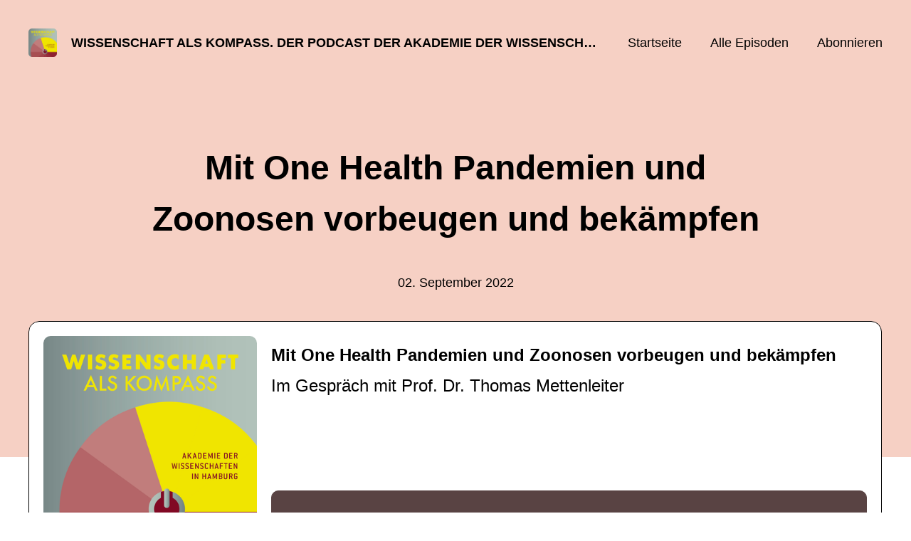

--- FILE ---
content_type: text/html; charset=utf-8
request_url: https://wissenschaft-als-kompass.podigee.io/14-neue-episode
body_size: 5867
content:
<!DOCTYPE html>
<html lang="de">
  <head>
    <meta charset="utf-8">
    <meta http-equiv="X-UA-Compatible" content="IE=edge,chrome=1">

    <title>
      Mit One Health Pandemien und Zoonosen vorbeugen und bekämpfen - Wissenschaft als Kompass. Der Podcast der Akademie der Wissenschaften in Hamburg
    </title>

    <meta name="viewport" content="width=device-width, initial-scale=1">

    <meta content="podigee.com" name="generator" />
<meta content="One Health bedeutet, die Gesundheit von Mensch, Tier und Umwelt zusammen zu betrachten und alle Sektoren in Beziehung zu setzen. Insbesondere bei der Frage, wie sich Pandemien und Zoonosen verhindern lassen und wie man sie bekämpft. Schließlich hängt alles mit allem zusammen.

COVID-19 ist zum Beispiel eine Zoonose, also eine Infektionskrankheit aus dem Tierreich, die auf den Menschen übergesprungen ist. Die Corona-Pandemie gehört somit auch zu den Forschungsthemen von Prof. Dr. Thomas Mettenleiter. Er ist einer der führenden Experten für Zoonosen und One Health. Seit 1996 leitet der Molekularbiologe und Virologe als Präsident das Friedrich-Loeffler-Institut – das ist das Bundesforschungsinstitut für Tiergesundheit mit Hauptsitz auf der Ostsee-Insel Riems bei Greifswald in Mecklenburg-Vorpommern, bekannt als „Alcatraz der Viren“, weil hier unter anderem auch Erreger aggressiver Tierseuchen untersucht werden. 

Um den One-Health-Ansatz zu stärken, wirkt Thomas Mettenleiter als einer von zwei Vorsitzenden mit an einem u.a. von der WHO initiierten Gremium zur Pandemie-Prävention. Es ist das One Health High Level Expert Panel. Gut zwei Dutzend Expertinnen und Experten aus aller Welt arbeiten seit Mai 2021 hier zusammen.
https://www.who.int/groups/one-health-high-level-expert-panel/members

In Podcast-Folge 6 berichtet Thomas Mettenleiter von seiner Arbeit und von den kraftvollen Möglichkeiten des One-Health-Ansatzes, wenn Human- und Veterinärmedizin gemeinsam mit den Umweltwissenschaften nach Lösungen suchen, um die Gesundheit aller Bereiche zu verbessern. Themen sind auch Hindernisse und Perspektiven, die das One-Health-Konzept noch ausbremsen beziehungsweise in der Breite wirksam machen. Das Gespräch fand Ende April 2022 statt.

Thomas Mettenleiter ist seit 2008 Mitglied der Akademie der Wissenschaften in Hamburg.

Wissenschaft als Kompass. Der Podcast der Akademie der Wissenschaften in Hamburg: https://www.awhamburg.de/mediathek/podcasts.html

Mehr zu Prof. Dr. Thomas Mettenleiter: https://www.awhamburg.de/mitglieder/ordentliche-mitglieder/detail/prof-dr-dr-h-c-thomas-mettenleiter.html

Institut für Internationale Tiergesundheit / One Health am Friedrich-Loeffler-Institut auf der Insel Riems bei Greifswald: https://www.fli.de/de/institute/institut-fuer-internationale-tiergesundheitone-health-iitg/

Helmholtz-Institut für One Health (HIOH) in Greifswald: https://www.helmholtz-hzi.de/de/das-hzi/standorte/helmholtz-institut-fuer-one-health-hioh/das-hioh/

One Health High Level Expert Panel: https://www.who.int/groups/one-health-high-level-expert-panel/members

Der Mückenatlas: https://mueckenatlas.com/" name="description" />
<meta content="Akademie der Wissenschaften in Hamburg" name="author" />
<meta name="keywords" />

    <meta property="og:title" content="Mit One Health Pandemien und Zoonosen vorbeugen und bekämpfen" />
<meta property="og:description" content="One Health bedeutet, die Gesundheit von Mensch, Tier und Umwelt zusammen zu betrachten und alle Sektoren in Beziehung zu setzen. Insbesondere bei der Frage, wie sich Pandemien und Zoonosen verhindern lassen und wie man sie bekämpft. Schließlich hängt alles mit allem zusammen.

COVID-19 ist zum Beispiel eine Zoonose, also eine Infektionskrankheit aus dem Tierreich, die auf den Menschen übergesprungen ist. Die Corona-Pandemie gehört somit auch zu den Forschungsthemen von Prof. Dr. Thomas Mettenleiter. Er ist einer der führenden Experten für Zoonosen und One Health. Seit 1996 leitet der Molekularbiologe und Virologe als Präsident das Friedrich-Loeffler-Institut – das ist das Bundesforschungsinstitut für Tiergesundheit mit Hauptsitz auf der Ostsee-Insel Riems bei Greifswald in Mecklenburg-Vorpommern, bekannt als „Alcatraz der Viren“, weil hier unter anderem auch Erreger aggressiver Tierseuchen untersucht werden. 

Um den One-Health-Ansatz zu stärken, wirkt Thomas Mettenleiter als einer von zwei Vorsitzenden mit an einem u.a. von der WHO initiierten Gremium zur Pandemie-Prävention. Es ist das One Health High Level Expert Panel. Gut zwei Dutzend Expertinnen und Experten aus aller Welt arbeiten seit Mai 2021 hier zusammen.
https://www.who.int/groups/one-health-high-level-expert-panel/members

In Podcast-Folge 6 berichtet Thomas Mettenleiter von seiner Arbeit und von den kraftvollen Möglichkeiten des One-Health-Ansatzes, wenn Human- und Veterinärmedizin gemeinsam mit den Umweltwissenschaften nach Lösungen suchen, um die Gesundheit aller Bereiche zu verbessern. Themen sind auch Hindernisse und Perspektiven, die das One-Health-Konzept noch ausbremsen beziehungsweise in der Breite wirksam machen. Das Gespräch fand Ende April 2022 statt.

Thomas Mettenleiter ist seit 2008 Mitglied der Akademie der Wissenschaften in Hamburg.

Wissenschaft als Kompass. Der Podcast der Akademie der Wissenschaften in Hamburg: https://www.awhamburg.de/mediathek/podcasts.html

Mehr zu Prof. Dr. Thomas Mettenleiter: https://www.awhamburg.de/mitglieder/ordentliche-mitglieder/detail/prof-dr-dr-h-c-thomas-mettenleiter.html

Institut für Internationale Tiergesundheit / One Health am Friedrich-Loeffler-Institut auf der Insel Riems bei Greifswald: https://www.fli.de/de/institute/institut-fuer-internationale-tiergesundheitone-health-iitg/

Helmholtz-Institut für One Health (HIOH) in Greifswald: https://www.helmholtz-hzi.de/de/das-hzi/standorte/helmholtz-institut-fuer-one-health-hioh/das-hioh/

One Health High Level Expert Panel: https://www.who.int/groups/one-health-high-level-expert-panel/members

Der Mückenatlas: https://mueckenatlas.com/" />
<meta property="og:type" content="website" />
<meta property="og:url" content="https://wissenschaft-als-kompass.podigee.io/14-neue-episode" />
<meta property="og:image" content="https://images.podigee-cdn.net/0x,szIW2slTQLx1EXQUsKLt7j0iPdUPCjIhqw-tOOdeisDw=/https://main.podigee-cdn.net/uploads/u33910/b7b577e5-99cc-44a2-9c66-081f726f6dfb.png" />
<meta property="og:site_name" content="Wissenschaft als Kompass. Der Podcast der Akademie der Wissenschaften in Hamburg" />
<meta name="twitter:card" content="summary_large_image" />
<meta name="twitter:url" content="https://wissenschaft-als-kompass.podigee.io/14-neue-episode" />
<meta name="twitter:title" content="Mit One Health Pandemien und Zoonosen vorbeugen und bekämpfen" />
<meta name="twitter:description" content="One Health bedeutet, die Gesundheit von Mensch, Tier und Umwelt zusammen zu betrachten und alle Sektoren in Beziehung zu setzen. Insbesondere bei der Frage, wie sich Pandemien und Zoonosen verhindern lassen und wie man sie bekämpft. Schließlich hängt alles mit allem zusammen.

COVID-19 ist zum Beispiel eine Zoonose, also eine Infektionskrankheit aus dem Tierreich, die auf den Menschen übergesprungen ist. Die Corona-Pandemie gehört somit auch zu den Forschungsthemen von Prof. Dr. Thomas Mettenleiter. Er ist einer der führenden Experten für Zoonosen und One Health. Seit 1996 leitet der Molekularbiologe und Virologe als Präsident das Friedrich-Loeffler-Institut – das ist das Bundesforschungsinstitut für Tiergesundheit mit Hauptsitz auf der Ostsee-Insel Riems bei Greifswald in Mecklenburg-Vorpommern, bekannt als „Alcatraz der Viren“, weil hier unter anderem auch Erreger aggressiver Tierseuchen untersucht werden. 

Um den One-Health-Ansatz zu stärken, wirkt Thomas Mettenleiter als einer von zwei Vorsitzenden mit an einem u.a. von der WHO initiierten Gremium zur Pandemie-Prävention. Es ist das One Health High Level Expert Panel. Gut zwei Dutzend Expertinnen und Experten aus aller Welt arbeiten seit Mai 2021 hier zusammen.
https://www.who.int/groups/one-health-high-level-expert-panel/members

In Podcast-Folge 6 berichtet Thomas Mettenleiter von seiner Arbeit und von den kraftvollen Möglichkeiten des One-Health-Ansatzes, wenn Human- und Veterinärmedizin gemeinsam mit den Umweltwissenschaften nach Lösungen suchen, um die Gesundheit aller Bereiche zu verbessern. Themen sind auch Hindernisse und Perspektiven, die das One-Health-Konzept noch ausbremsen beziehungsweise in der Breite wirksam machen. Das Gespräch fand Ende April 2022 statt.

Thomas Mettenleiter ist seit 2008 Mitglied der Akademie der Wissenschaften in Hamburg.

Wissenschaft als Kompass. Der Podcast der Akademie der Wissenschaften in Hamburg: https://www.awhamburg.de/mediathek/podcasts.html

Mehr zu Prof. Dr. Thomas Mettenleiter: https://www.awhamburg.de/mitglieder/ordentliche-mitglieder/detail/prof-dr-dr-h-c-thomas-mettenleiter.html

Institut für Internationale Tiergesundheit / One Health am Friedrich-Loeffler-Institut auf der Insel Riems bei Greifswald: https://www.fli.de/de/institute/institut-fuer-internationale-tiergesundheitone-health-iitg/

Helmholtz-Institut für One Health (HIOH) in Greifswald: https://www.helmholtz-hzi.de/de/das-hzi/standorte/helmholtz-institut-fuer-one-health-hioh/das-hioh/

One Health High Level Expert Panel: https://www.who.int/groups/one-health-high-level-expert-panel/members

Der Mückenatlas: https://mueckenatlas.com/" />
<meta name="twitter:image" content="https://images.podigee-cdn.net/0x,szIW2slTQLx1EXQUsKLt7j0iPdUPCjIhqw-tOOdeisDw=/https://main.podigee-cdn.net/uploads/u33910/b7b577e5-99cc-44a2-9c66-081f726f6dfb.png" />
<meta name="twitter:player" content="https://wissenschaft-als-kompass.podigee.io/14-neue-episode/embed?context=social" />
<meta name="twitter:player:stream" content="https://audio.podigee-cdn.net/859239-m-b9b7d3416a72a57f65130a6fbd6cc028.m4a?source=social" />
<meta name="twitter:player:stream:content_type" content="audio/aac" />
<meta itemprop="name" content="Mit One Health Pandemien und Zoonosen vorbeugen und bekämpfen" />
<meta itemprop="description" content="One Health bedeutet, die Gesundheit von Mensch, Tier und Umwelt zusammen zu betrachten und alle Sektoren in Beziehung zu setzen. Insbesondere bei der Frage, wie sich Pandemien und Zoonosen verhindern lassen und wie man sie bekämpft. Schließlich hängt alles mit allem zusammen.

COVID-19 ist zum Beispiel eine Zoonose, also eine Infektionskrankheit aus dem Tierreich, die auf den Menschen übergesprungen ist. Die Corona-Pandemie gehört somit auch zu den Forschungsthemen von Prof. Dr. Thomas Mettenleiter. Er ist einer der führenden Experten für Zoonosen und One Health. Seit 1996 leitet der Molekularbiologe und Virologe als Präsident das Friedrich-Loeffler-Institut – das ist das Bundesforschungsinstitut für Tiergesundheit mit Hauptsitz auf der Ostsee-Insel Riems bei Greifswald in Mecklenburg-Vorpommern, bekannt als „Alcatraz der Viren“, weil hier unter anderem auch Erreger aggressiver Tierseuchen untersucht werden. 

Um den One-Health-Ansatz zu stärken, wirkt Thomas Mettenleiter als einer von zwei Vorsitzenden mit an einem u.a. von der WHO initiierten Gremium zur Pandemie-Prävention. Es ist das One Health High Level Expert Panel. Gut zwei Dutzend Expertinnen und Experten aus aller Welt arbeiten seit Mai 2021 hier zusammen.
https://www.who.int/groups/one-health-high-level-expert-panel/members

In Podcast-Folge 6 berichtet Thomas Mettenleiter von seiner Arbeit und von den kraftvollen Möglichkeiten des One-Health-Ansatzes, wenn Human- und Veterinärmedizin gemeinsam mit den Umweltwissenschaften nach Lösungen suchen, um die Gesundheit aller Bereiche zu verbessern. Themen sind auch Hindernisse und Perspektiven, die das One-Health-Konzept noch ausbremsen beziehungsweise in der Breite wirksam machen. Das Gespräch fand Ende April 2022 statt.

Thomas Mettenleiter ist seit 2008 Mitglied der Akademie der Wissenschaften in Hamburg.

Wissenschaft als Kompass. Der Podcast der Akademie der Wissenschaften in Hamburg: https://www.awhamburg.de/mediathek/podcasts.html

Mehr zu Prof. Dr. Thomas Mettenleiter: https://www.awhamburg.de/mitglieder/ordentliche-mitglieder/detail/prof-dr-dr-h-c-thomas-mettenleiter.html

Institut für Internationale Tiergesundheit / One Health am Friedrich-Loeffler-Institut auf der Insel Riems bei Greifswald: https://www.fli.de/de/institute/institut-fuer-internationale-tiergesundheitone-health-iitg/

Helmholtz-Institut für One Health (HIOH) in Greifswald: https://www.helmholtz-hzi.de/de/das-hzi/standorte/helmholtz-institut-fuer-one-health-hioh/das-hioh/

One Health High Level Expert Panel: https://www.who.int/groups/one-health-high-level-expert-panel/members

Der Mückenatlas: https://mueckenatlas.com/" />
<meta itemprop="image" content="https://images.podigee-cdn.net/0x,szIW2slTQLx1EXQUsKLt7j0iPdUPCjIhqw-tOOdeisDw=/https://main.podigee-cdn.net/uploads/u33910/b7b577e5-99cc-44a2-9c66-081f726f6dfb.png" />

      <meta name="apple-itunes-app" content="app-id=1704669108">

    <link rel="canonical" href="https://wissenschaft-als-kompass.podigee.io/14-neue-episode">
    <link rel="icon" href="/assets/favicons/favicon-96x96-e595067f367308346f53dde5921f8c405a8768e68e5594a49009ca9e6d6666fe.png" type="image/png">

    <link rel="stylesheet" href="/assets/fontawesome-49b2499398529056d550aba5dd2a0e0565f65ff3d8f9005d4891f6de96024560.css" media="all" />
    
    <link rel="stylesheet" href="/assets/blog-7233c08c7e31d828b4368f0c1b41ab74e3b3a711221bd9a75ddb45177323836a.css" media="all" />
      <link rel="stylesheet" media="all" href="/stylesheets/application.css"></link>

    <meta name="csrf-param" content="authenticity_token" />
<meta name="csrf-token" content="ohzpHfcOs9YQBSdeTnExX8WgYRKbQdKbCPFWnFwdGvhUsJdVaJm1oG2JZz6_BHcMVOHqB8VIvfxhT32j0AQRRA" />
    <script src="/assets/custom/application-217344c0fb04361f546c6e6e17d19e5928b553492351fe8bfcf795629596a7bf.js"></script>
      <script src="/assets/custom/calculation-fa9f88c7088a44ff115989b382b5fe135baeee84568af256c09249f14133a070.js"></script>
      <script src="/assets/custom/follow-hub-97b12e83ec0b2478be2191cc8b7cfbd66233877899ef419dccea124b1df73574.js" feedUrl="https://wissenschaft-als-kompass.podigee.io/feed/mp3" followUsData="{&quot;itunes&quot;:&quot;https://podcasts.apple.com/podcast/id1704669108&quot;,&quot;spotify&quot;:&quot;https://open.spotify.com/show/5hrRynuMljf5fFLaplMOqg&quot;,&quot;deezer&quot;:&quot;https://www.deezer.com/show/3190982&quot;,&quot;podimo&quot;:null,&quot;steady&quot;:null,&quot;tune_in_radio&quot;:null,&quot;iheart&quot;:null,&quot;pandora&quot;:null,&quot;overcast&quot;:null,&quot;podcast_addict&quot;:null,&quot;pocket_casts&quot;:null,&quot;listen_notes&quot;:null,&quot;amazon&quot;:null}" translations="{&quot;copy_url&quot;:&quot;URL kopieren&quot;,&quot;description&quot;:&quot;Erhalte automatisch neue Episoden auf dein Endgerät.&quot;,&quot;for_all&quot;:&quot;Windows, Android, MacOS, iOS&quot;,&quot;for_mac&quot;:&quot;MacOS, iOS für iPhone, iPad&quot;,&quot;more&quot;:&quot;Mehr Apps&quot;,&quot;recommended&quot;:&quot;Empfohlene Apps&quot;,&quot;tab_ios&quot;:&quot;iPhone oder iPad&quot;,&quot;tab_android&quot;:&quot;Android&quot;,&quot;tab_desktop&quot;:&quot;Desktop&quot;,&quot;title&quot;:&quot;Folge uns und verpasse keine Episode&quot;}" icons="{&quot;applepodcasts&quot;:&quot;/assets/follow_hub_icons/applepodcasts-1c3ad9c94d49291c2065c3bd38e49f1c40c41962871e7836fb7efeac3be3eee3.svg&quot;,&quot;castbox&quot;:&quot;/assets/follow_hub_icons/castbox-baf793cae2e63b4784d6e85d9eb7daec49a69ab7ac6705e2a25886cb8abe664d.svg&quot;,&quot;deezer&quot;:&quot;/assets/follow_hub_icons/deezer-eb456e3f64a35aaee6a58e3d1d125b1c0a8e95618f6e9f116e294f2bdfe70b0c.svg&quot;,&quot;iheart&quot;:&quot;/assets/follow_hub_icons/iheart-97872de27e884f5d7d57bf1db69a27858ac19d92363400c2b6a55284d6b3e202.svg&quot;,&quot;listennotes&quot;:&quot;/assets/follow_hub_icons/listennotes-4d5374d26e009f09bf89a9c034d59f30e32dc9f7413f76f6b88da78c71e2e47c.svg&quot;,&quot;overcast&quot;:&quot;/assets/follow_hub_icons/overcast-cf3e0f8743dcdf7bdf1b5028131883eac388de9913d7f2e837f2f183173ca29f.svg&quot;,&quot;pandora&quot;:&quot;/assets/follow_hub_icons/pandora-0599ebedb497df8bf738fa3b079725e8fe03cd5bd2f9eaf5bca1ef3aebc49e33.svg&quot;,&quot;pocketcasts&quot;:&quot;/assets/follow_hub_icons/pocketcasts-e7a62f208e565293677b6a8816c6e499c2143d2d36ba9a8c20d5b54034cae3e4.svg&quot;,&quot;podcastaddict&quot;:&quot;/assets/follow_hub_icons/podcastaddict-79ec32a78a1eacacd45453a4e0f6815de6b529119cdb80636da2605df8586fad.svg&quot;,&quot;podimo&quot;:&quot;/assets/follow_hub_icons/podimo-df9d03c2cc8c237c1df076bf4cbd722b5a0c33df02c6a849d387c067e01f4802.svg&quot;,&quot;rss&quot;:&quot;/assets/follow_hub_icons/rss-19e71a571792990ccb5820046a926bfccaaa3cc7b3ac8d03525c4cded15691f6.svg&quot;,&quot;spotify&quot;:&quot;/assets/follow_hub_icons/spotify-468c9f7a196af5151a0a55df9a48b861827c9aa2fc7514e120e68fea51df7b60.svg&quot;,&quot;steady&quot;:&quot;/assets/follow_hub_icons/steady-1a0be2864067e014a69cb1e559a5985268be9c8b34d25fbb792a7238ca9a7a37.svg&quot;,&quot;tuneinradio&quot;:&quot;/assets/follow_hub_icons/tuneinradio-ad18d536b9d5f0086c32e4db729af0c7e1db113b6649a5097114596ea96e7df3.svg&quot;}"></script>

    <script src="https://player.podigee-cdn.net/podcast-player/javascripts/podigee-podcast-player-direct.js" class="podigee-podcast-player-direct"></script>

    <link rel="alternate" type="application/rss+xml" title="Mit One Health Pandemien und Zoonosen vorbeugen und bekämpfen - Wissenschaft als Kompass. Der Podcast der Akademie der Wissenschaften in Hamburg" href="https://wissenschaft-als-kompass.podigee.io/feed/mp3"></link>


    
  </head>

  <body id="blog" class="">

    

<header id="main-header">
  <div class="navbar-container">
    <nav class="navbar">
      <a class="navbar__left" href="/">
        
        <img alt="Wissenschaft als Kompass. Der Podcast der Akademie der Wissenschaften in Hamburg" src="https://images.podigee-cdn.net/1400x,smbdpb_g911U80yLylNg4-b26Gt4vJL96w1VM1Kya1Yc=/https://main.podigee-cdn.net/uploads/u33910/3fc0d888-525f-4d80-bf2b-981ac5a97375.png" class="podcast-cover" />
        
        
        <div class="podcast-title">Wissenschaft als Kompass. Der Podcast der Akademie der Wissenschaften in Hamburg</div>
      </a>
      <div class="navbar__right">
        <input type="checkbox" id="menu-btn" />
        <label id="mobile-menu-toggle" class="mobile-menu-toggle" aria-label="Menu" for="menu-btn">
          <span></span><span></span><span></span>
        </label>
        <div id="nav-links" class="nav-links-container">
          <ul class="nav-links">
            <li id="home-link">
              <a href="/">Startseite</a>
            </li>
            <li id="episodes-link">
              <a href="/episodes">Alle Episoden</a>
            </li>
            <li id="subscribe-link">
              <a href="#subscribe">Abonnieren</a>
            </li>
            
            <div class="mobile-actions">
              <div class="headline">Lust auf einen eigenen Podcast?</div>
              <a href="https://www.podigee.com/de/podcast-mit-podigee-starten?utm_source=podigee&utm_medium=referral&utm_campaign=w-de-de-podcastblog&utm_term=Wissenschaft+als+Kompass.+Der+Podcast+der+Akademie+der+Wissenschaften+in+Hamburg" class="button">Jetzt kostenlos ausprobieren</a>
            </div>
            
          </ul>
        </div>
      </div>
    </nav>
  </div>
</header>

<main><article class="episode">
  <header>
    <div class="container container-900 text-center">
      <h1>Mit One Health Pandemien und Zoonosen vorbeugen und bekämpfen</h1>
      <time> <span class="js-podigee-timestamp podigee-timestamp" data-timestamp="1662117761" data-format="%d. %B %Y"></span><noscript><span>2022-09-02 11:22:41 UTC</span></noscript> </time>
    </div>
  </header>
  <section class="episode-media-player">
    <div class="container"><script class='podigee-podcast-player' data-configuration='https://wissenschaft-als-kompass.podigee.io/14-neue-episode/embed?context=website' src='https://player.podigee-cdn.net/podcast-player/javascripts/podigee-podcast-player.js'></script>
</div>
  </section>

  <section class="episode-shownotes-transcript">
    
    <div class="container container-900">
      <div class="episode-show-notes">
        <h2>Shownotes</h2>
        
        <p>One Health bedeutet, die Gesundheit von Mensch, Tier und Umwelt zusammen zu betrachten und alle Sektoren in Beziehung zu setzen. Insbesondere bei der Frage, wie sich Pandemien und Zoonosen verhindern lassen und wie man sie bekämpft. Schließlich hängt alles mit allem zusammen.</p>
<p>COVID-19 ist zum Beispiel eine Zoonose, also eine Infektionskrankheit aus dem Tierreich, die auf den Menschen übergesprungen ist. Die Corona-Pandemie gehört somit auch zu den Forschungsthemen von <strong>Prof. Dr. Thomas Mettenleiter</strong>. Er ist einer der führenden Experten für Zoonosen und One Health. Seit 1996 leitet der Molekularbiologe und Virologe als Präsident das Friedrich-Loeffler-Institut – das ist das Bundesforschungsinstitut für Tiergesundheit mit Hauptsitz auf der Ostsee-Insel Riems bei Greifswald in Mecklenburg-Vorpommern, bekannt als „Alcatraz der Viren“, weil hier unter anderem auch Erreger aggressiver Tierseuchen untersucht werden. </p>
<p>Um den One-Health-Ansatz zu stärken, wirkt Thomas Mettenleiter als einer von zwei Vorsitzenden mit an einem u.a. von der WHO initiierten Gremium zur Pandemie-Prävention. Es ist das One Health High Level Expert Panel. Gut zwei Dutzend Expertinnen und Experten aus aller Welt arbeiten seit Mai 2021 hier zusammen.
<a href="https://www.who.int/groups/one-health-high-level-expert-panel/members">https://www.who.int/groups/one-health-high-level-expert-panel/members</a></p>
<p>In Podcast-Folge 6 berichtet Thomas Mettenleiter von seiner Arbeit und von den kraftvollen Möglichkeiten des One-Health-Ansatzes, wenn Human- und Veterinärmedizin gemeinsam mit den Umweltwissenschaften nach Lösungen suchen, um die Gesundheit aller Bereiche zu verbessern. Themen sind auch Hindernisse und Perspektiven, die das One-Health-Konzept noch ausbremsen beziehungsweise in der Breite wirksam machen.Das Gespräch fand Ende April 2022 statt.</p>
<p>Thomas Mettenleiter ist seit 2008 Mitglied der Akademie der Wissenschaften in Hamburg.</p>
<p>Wissenschaft als Kompass. Der Podcast der Akademie der Wissenschaften in Hamburg: <a href="https://www.awhamburg.de/mediathek/podcasts.html"><a href="https://www.awhamburg.de/mediathek/podcasts.html">https://www.awhamburg.de/mediathek/podcasts.html</a>
</a></p>
<p>Mehr zu Prof. Dr. Thomas Mettenleiter: <a href="https://www.awhamburg.de/mitglieder/ordentliche-mitglieder/detail/prof-dr-dr-h-c-thomas-mettenleiter.html">https://www.awhamburg.de/mitglieder/ordentliche-mitglieder/detail/prof-dr-dr-h-c-thomas-mettenleiter.html</a></p>
<p>Institut für Internationale Tiergesundheit / One Health am Friedrich-Loeffler-Institut auf der Insel Riems bei Greifswald: <a href="https://www.fli.de/de/institute/institut-fuer-internationale-tiergesundheitone-health-iitg/">https://www.fli.de/de/institute/institut-fuer-internationale-tiergesundheitone-health-iitg/</a></p>
<p>Helmholtz-Institut für One Health (HIOH) in Greifswald: <a href="https://www.helmholtz-hzi.de/de/das-hzi/standorte/helmholtz-institut-fuer-one-health-hioh/das-hioh/">https://www.helmholtz-hzi.de/de/das-hzi/standorte/helmholtz-institut-fuer-one-health-hioh/das-hioh/</a></p>
<p>One Health High Level Expert Panel: <a href="https://www.who.int/groups/one-health-high-level-expert-panel/members">https://www.who.int/groups/one-health-high-level-expert-panel/members</a></p>
<p>Der Mückenatlas: <a href="https://mueckenatlas.com/">https://mueckenatlas.com/</a></p>
         
      </div>
    </div>
     
  </section>

   <section class="episode-comments">
  <div class="container container-900">
    

    <div class='new-comment'>
<a name='comments'></a>
<h4>
Neuer Kommentar
</h4>
<form action="/blog/comments" accept-charset="UTF-8" method="post"><input value="859239" autocomplete="off" type="hidden" name="comment[episode_id]" id="comment_episode_id" />
<input value="false" autocomplete="off" type="hidden" name="comment[network]" id="comment_network" />
<div class='field'>
<label class="honig" for="comment_nickname">Name</label>
<input class="honig" autocomplete="off" placeholder="Name oder Pseudonym" type="text" name="comment[nickname]" id="comment_nickname" />
</div>
<div class='field'>
<label class="honig" for="comment_content">Kommentar</label>
<textarea class="honig" pattern=".{10,}" rows="8" autocomplete="off" placeholder="Kommentar" name="comment[content]" id="comment_content">
</textarea>
</div>
<div class='field'>
<label for="comment_nicknamec0dcf378d0df2a79a4da">Name oder Pseudonym
</label><input required="required" autocomplete="off" placeholder="Joe Hörer" type="text" name="comment[nicknamec0dcf378d0df2a79a4da]" id="comment_nicknamec0dcf378d0df2a79a4da" />
<div class='hint'>
<small>
Dein Name oder Pseudonym (wird öffentlich angezeigt)
</small>
</div>
</div>
<div class='field'>
<label for="comment_content2944a81ad5f68d10115e">Kommentar
</label><textarea required="required" autocomplete="off" pattern=".{10,}" rows="8" placeholder="Tolle Episode!" name="comment[content2944a81ad5f68d10115e]" id="comment_content2944a81ad5f68d10115e">
</textarea>
<div class='hint'>
<small>
Mindestens 10 Zeichen
</small>
</div>
</div>
<div class='field'>
<div>
<small>
Durch das Abschicken des Formulars stimmst du zu, dass der Wert unter "Name oder Pseudonym" gespeichert wird und öffentlich angezeigt werden kann. Wir speichern keine IP-Adressen oder andere personenbezogene Daten. Die Nutzung deines echten Namens ist freiwillig.
</small>
</div>
<button class='button'>
Abschicken
</button>
</div>
</form></div>

  </div>
</section>
 
</article>

<section class="subscribe" id="subscribe"></section>

</main>

<footer>
  
  <div class="container">
    
    <h2 class="footer__text">Lust auf einen eigenen Podcast?</h2>
    <a href="https://www.podigee.com/de/podcast-mit-podigee-starten?utm_source=podigee&utm_medium=referral&utm_campaign=w-de-de-podcastblog&utm_term=Wissenschaft+als+Kompass.+Der+Podcast+der+Akademie+der+Wissenschaften+in+Hamburg" rel="nofollow" class="button footer__button">Jetzt kostenlos ausprobieren</a>
    

    <ul class="unstyled d-flex footer__nav">
       
    </ul>

    
    <div class="footer__logo">
      <a href="https://www.podigee.com/de/podcast-mit-podigee-starten?utm_source=podigee&utm_medium=referral&utm_campaign=w-de-de-podcastblog&utm_term=Wissenschaft+als+Kompass.+Der+Podcast+der+Akademie+der+Wissenschaften+in+Hamburg" rel="nofollow">
        <img alt="Podigee logo" src="https://main.podigee-cdn.net/website-assets/footer-podigee-logo-text-horizontal.svg" />
      </a>
    </div>
    
    
    <div class="footer__copyright">&copy; Akademie der Wissenschaften in Hamburg</div>
    
  </div>
  
</footer>

<!-- inject:js -->
<script>"use strict";(function(){var __webpack_modules__={"./files/javascripts/index.js":
/*!************************************!*\
      !*** ./files/javascripts/index.js ***!
      \************************************/
function filesJavascriptsIndexJs(){eval('(function () {\n  window.addEventListener("load", function () {\n    var homeLink = document.getElementById("home-link");\n    var episodesLink = document.getElementById("episodes-link");\n    var mobileMenuToggle = document.getElementById("mobile-menu-toggle");\n    var followUsLink = document.getElementById("subscribe-link");\n    var menuBtn = document.getElementById("menu-btn");\n    var announcement = document.getElementById("announcement");\n\n    if (window.location.pathname === "/") {\n      homeLink.classList.add("active");\n    } else if (window.location.pathname === "/episodes") {\n      episodesLink.classList.add("active");\n    }\n\n    if (announcement) {\n      menuBtn.addEventListener("change", function (e) {\n        if (e.target.checked) {\n          announcement.style.display = "none";\n        } else {\n          announcement.style.display = "block";\n        }\n      });\n    }\n\n    mobileMenuToggle.addEventListener("click", function () {\n      document.documentElement.style.overflow = !!!document.documentElement\n        .style.overflow\n        ? "hidden"\n        : null;\n    });\n\n    if (followUsLink) {\n      followUsLink.addEventListener("click", function () {\n        menuBtn.checked = false;\n        document.documentElement.style.overflow = null;\n      });\n    }\n\n    var url = new URL(window.location.href);\n    var auth = url.searchParams.get("auth");\n\n    if(auth) {\n      var now = new Date();\n      var time = now.getTime();\n      now.setTime(time + 86400000); // + 24 hours\n      document.cookie = `auth=${auth}; expires=${now.toUTCString()};`;\n    }\n  });\n})();\n\n\n//# sourceURL=webpack://podigee-theme-sdk/./files/javascripts/index.js?')}},__webpack_exports__={};__webpack_modules__["./files/javascripts/index.js"]()})();</script>
<!-- endinject -->


  </body>
</html>


--- FILE ---
content_type: text/css
request_url: https://player.podigee-cdn.net/subscribe-button/stylesheets/app.css
body_size: 3082
content:
@font-face {
  font-family: 'Podlove';
  src: url("../fonts/podlove/Podlove.eot");
  src: url("../fonts/podlove/Podlove.eot?#iefix") format("embedded-opentype"), url("../fonts/podlove/Podlove.woff") format("woff"), url("../fonts/podlove/Podlove.ttf") format("truetype"), url("../fonts/podlove/Podlove.svg#robotomedium") format("svg");
  font-weight: 400;
  font-style: normal; }

@font-face {
  font-family: 'Roboto-v2';
  src: url("../fonts/roboto_light/Roboto-Light-webfont.eot");
  src: url("../fonts/roboto_light/Roboto-Light-webfont.eot?#iefix") format("embedded-opentype"), url("../fonts/roboto_light/Roboto-Light-webfont.woff2") format("woff2"), url("../fonts/roboto_light/Roboto-Light-webfont.woff") format("woff"), url("../fonts/roboto_light/Roboto-Light-webfont.ttf") format("truetype"), url("../fonts/roboto_light/Roboto-Light-webfont.svg#robotolight") format("svg");
  font-weight: 300;
  font-style: normal; }

@font-face {
  font-family: 'Roboto-v2';
  src: url("../fonts/roboto_medium/Roboto-Medium-webfont.eot");
  src: url("../fonts/roboto_medium/Roboto-Medium-webfont.eot?#iefix") format("embedded-opentype"), url("../fonts/roboto_medium/Roboto-Medium-webfont.woff2") format("woff2"), url("../fonts/roboto_medium/Roboto-Medium-webfont.woff") format("woff"), url("../fonts/roboto_medium/Roboto-Medium-webfont.ttf") format("truetype"), url("../fonts/roboto_medium/Roboto-Medium-webfont.svg#robotomedium") format("svg");
  font-weight: 500;
  font-style: normal; }

html.podlove-subscribe {
  height: 100%; }

body.podlove-subscribe {
  font-family: 'Roboto-v2' !important;
  margin: 0;
  overflow: hidden; }

.podlove-subscribe *,
.podlove-subscribe *:before,
.podlove-subscribe *:after {
  box-sizing: border-box;
  font-family: 'Roboto-v2'; }

#podlove-subscribe-button-iframe {
  height: 0;
  width: 0; }

script.podlove-subscribe-button {
  display: none !important; }

#podlove-subscribe-button,
.podlove-subscribe-button {
  border: none;
  cursor: pointer;
  display: inline-block;
  font-weight: 500;
  letter-spacing: 0.5px;
  padding: 0;
  position: relative;
  text-transform: uppercase;
  transition: all 0.1s cubic-bezier(0.62, 0.28, 0.23, 0.99); }
  #podlove-subscribe-button:focus,
  .podlove-subscribe-button:focus {
    outline: none; }
  #podlove-subscribe-button span,
  .podlove-subscribe-button span {
    display: inline-block;
    position: relative;
    text-align: center; }

#podlove-subscribe-button {
  border-radius: 0;
  position: absolute;
  text-align: center; }
  #podlove-subscribe-button span {
    padding-left: 1.75em;
    position: relative;
    vertical-align: 1px; }
    #podlove-subscribe-button span::before {
      content: '\e900';
      font-family: 'Podlove';
      font-size: 1.875em;
      -webkit-font-smoothing: antialiased;
      -moz-osx-font-smoothing: grayscale;
      font-style: normal;
      font-weight: normal;
      left: -0.2875em;
      line-height: normal;
      position: absolute;
      top: 50%;
      -webkit-transform: translateY(-49%);
          -ms-transform: translateY(-49%);
              transform: translateY(-49%); }
  #podlove-subscribe-button.small {
    font-size: 10px;
    height: 27px;
    width: 108px; }
  #podlove-subscribe-button.medium {
    font-size: 12px;
    height: 41px;
    width: 140px; }
  #podlove-subscribe-button.big {
    font-size: 16px;
    height: 54px;
    width: 180px; }
  #podlove-subscribe-button.auto {
    width: 100%; }
  #podlove-subscribe-button.outline {
    background-color: transparent;
    border-width: 0.175em;
    border-style: solid; }
  #podlove-subscribe-button.frameless {
    background-color: transparent !important; }
  #podlove-subscribe-button.square::before {
    content: '\e900';
    font-family: 'Podlove';
    font-size: 1.875em;
    -webkit-font-smoothing: antialiased;
    -moz-osx-font-smoothing: grayscale;
    font-style: normal;
    font-weight: normal;
    left: 50%;
    line-height: normal;
    position: absolute;
    top: 50%;
    -webkit-transform: translate(-50%, -49%);
        -ms-transform: translate(-50%, -49%);
            transform: translate(-50%, -49%); }
  #podlove-subscribe-button.square.small {
    width: 27px; }
  #podlove-subscribe-button.square.medium {
    width: 41px; }
  #podlove-subscribe-button.square.big {
    width: 54px; }
  #podlove-subscribe-button.square.auto {
    width: 100%; }

#podlove-subscribe-button-logo {
  cursor: pointer;
  display: none; }
  #podlove-subscribe-button-logo::before {
    display: block;
    content: '';
    height: 100%;
    position: absolute;
    width: 100%; }
  #podlove-subscribe-button-logo img {
    width: 100%; }

#podlove-subscribe-popup {
  background-color: rgba(0, 0, 0, 0.5);
  font-family: 'Roboto-v2' !important;
  height: 100%;
  left: 0;
  margin: 0 auto;
  opacity: 1;
  padding: 0;
  position: fixed;
  top: 0;
  vertical-align: middle;
  transition: opacity 0.25s cubic-bezier(0.62, 0.28, 0.23, 0.99);
  width: 100%;
  z-index: 9999999999; }
  #podlove-subscribe-popup * {
    z-index: auto; }
  #podlove-subscribe-popup.podlove-subscribe-popup-animate {
    opacity: 0; }
  #podlove-subscribe-popup h1,
  #podlove-subscribe-popup h2 {
    font-family: 'Roboto-v2' !important;
    font-size: 20px !important; }
  #podlove-subscribe-popup h2 {
    font-size: 16px !important; }
  #podlove-subscribe-popup img {
    margin: 0 auto; }
  #podlove-subscribe-popup #podlove-subscribe-popup-close-button,
  #podlove-subscribe-popup #podlove-subscribe-popup-help-button,
  #podlove-subscribe-popup .podlove-subscribe-back-button {
    cursor: pointer;
    height: 44px;
    padding: 12px 0;
    position: absolute;
    top: 0;
    width: 44px; }
    #podlove-subscribe-popup #podlove-subscribe-popup-close-button::before,
    #podlove-subscribe-popup #podlove-subscribe-popup-help-button::before,
    #podlove-subscribe-popup .podlove-subscribe-back-button::before {
      font-family: 'Podlove' !important;
      font-size: 20px;
      -moz-osx-font-smoothing: grayscale;
      -webkit-font-smoothing: antialiased;
      font-style: normal;
      font-weight: 400;
      font-variant: normal;
      line-height: 1;
      speak: none;
      text-transform: none; }
  #podlove-subscribe-popup .podlove-subscribe-back-button,
  #podlove-subscribe-popup #podlove-subscribe-popup-help-button {
    left: 0;
    transition: -webkit-transform 0.25s cubic-bezier(0.62, 0.28, 0.23, 0.99);
    transition: transform 0.25s cubic-bezier(0.62, 0.28, 0.23, 0.99);
    transition: transform 0.25s cubic-bezier(0.62, 0.28, 0.23, 0.99), -webkit-transform 0.25s cubic-bezier(0.62, 0.28, 0.23, 0.99); }
  #podlove-subscribe-popup .podlove-subscribe-back-button {
    padding-left: 12px;
    -webkit-transform: scale(0);
        -ms-transform: scale(0);
            transform: scale(0); }
    #podlove-subscribe-popup .podlove-subscribe-back-button::before {
      content: '\e5c4'; }
  #podlove-subscribe-popup #podlove-subscribe-popup-help-button {
    -webkit-transform: scale(1);
        -ms-transform: scale(1);
            transform: scale(1); }
    #podlove-subscribe-popup #podlove-subscribe-popup-help-button::before {
      content: '\e8fd'; }
  #podlove-subscribe-popup .swiped-left-1 #podlove-subscribe-popup-help-button,
  #podlove-subscribe-popup .swiped-left-2 #podlove-subscribe-popup-help-button {
    -webkit-transform: scale(0);
        -ms-transform: scale(0);
            transform: scale(0); }
  #podlove-subscribe-popup .swiped-left-1 .podlove-subscribe-back-button,
  #podlove-subscribe-popup .swiped-left-2 .podlove-subscribe-back-button {
    -webkit-transform: scale(1);
        -ms-transform: scale(1);
            transform: scale(1); }
  #podlove-subscribe-popup #podlove-subscribe-popup-close-button {
    right: 0; }
    #podlove-subscribe-popup #podlove-subscribe-popup-close-button::before {
      content: '\e888'; }
  #podlove-subscribe-popup #podlove-subscribe-button-help-panel {
    font-family: 'Roboto-v2' !important;
    font-weight: 300;
    font-size: 95% !important;
    height: 100%;
    left: 0;
    overflow-y: auto;
    padding: 0 0 0 40px;
    position: absolute;
    top: -100%;
    transition: all 0.25s cubic-bezier(0.62, 0.28, 0.23, 0.99);
    width: 100%;
    z-index: 2; }
    #podlove-subscribe-popup #podlove-subscribe-button-help-panel .podlove-subscribe-button-help-panel-content {
      height: 100%;
      overflow: hidden;
      overflow-y: scroll;
      padding: 44px 20px 0 0; }
      #podlove-subscribe-popup #podlove-subscribe-button-help-panel .podlove-subscribe-button-help-panel-content > * {
        font-size: 16px !important;
        line-height: 20px;
        text-align: left; }
      #podlove-subscribe-popup #podlove-subscribe-button-help-panel .podlove-subscribe-button-help-panel-content > h2 {
        font-size: 20px !important;
        font-weight: 300;
        line-height: 24px;
        margin-top: 0 !important;
        margin-bottom: 10px; }
      #podlove-subscribe-popup #podlove-subscribe-button-help-panel .podlove-subscribe-button-help-panel-content p {
        margin: 0 0 10px 0; }
      #podlove-subscribe-popup #podlove-subscribe-button-help-panel .podlove-subscribe-button-help-panel-content p:last-child {
        margin-bottom: 44px; }
    #podlove-subscribe-popup #podlove-subscribe-button-help-panel .podlove-help-close-button {
      cursor: pointer;
      left: 0;
      padding: 12px 0;
      position: absolute;
      text-align: center;
      top: 0;
      -webkit-transform: scale(0);
          -ms-transform: scale(0);
              transform: scale(0);
      transition: -webkit-transform 0.25s cubic-bezier(0.62, 0.28, 0.23, 0.99) 0.45s;
      transition: transform 0.25s cubic-bezier(0.62, 0.28, 0.23, 0.99) 0.45s;
      transition: transform 0.25s cubic-bezier(0.62, 0.28, 0.23, 0.99) 0.45s, -webkit-transform 0.25s cubic-bezier(0.62, 0.28, 0.23, 0.99) 0.45s;
      width: 44px;
      height: 44px;
      z-index: 3; }
      #podlove-subscribe-popup #podlove-subscribe-button-help-panel .podlove-help-close-button::before {
        content: '\e888';
        font-family: 'Podlove' !important;
        font-size: 20px;
        -moz-osx-font-smoothing: grayscale;
        -webkit-font-smoothing: antialiased;
        font-style: normal;
        font-weight: 400;
        font-variant: normal;
        line-height: 1;
        speak: none;
        text-transform: none; }
    #podlove-subscribe-popup #podlove-subscribe-button-help-panel.visible {
      top: 0; }
      #podlove-subscribe-popup #podlove-subscribe-button-help-panel.visible .podlove-help-close-button {
        -webkit-transform: scale(1);
            -ms-transform: scale(1);
                transform: scale(1); }
  #podlove-subscribe-popup #podlove-subscribe-popup-modal {
    border-radius: 1px;
    box-shadow: 0 14px 28px rgba(0, 0, 0, 0.25), 0 10px 10px rgba(0, 0, 0, 0.22);
    height: 460px;
    margin: -230px auto 0;
    padding: 0;
    overflow: hidden;
    position: relative;
    top: 50%;
    width: 300px; }
    #podlove-subscribe-popup #podlove-subscribe-popup-modal .podlove-logo {
      background-color: #F2F2F2;
      border-bottom-left-radius: 1px;
      border-bottom-right-radius: 1px;
      bottom: 0;
      color: #666666;
      font-size: 10px;
      height: 35px;
      left: 0;
      padding: 11px;
      position: absolute;
      text-align: center;
      width: 100%; }
      #podlove-subscribe-popup #podlove-subscribe-popup-modal .podlove-logo img {
        width: 130px; }
    #podlove-subscribe-popup #podlove-subscribe-popup-modal button {
      text-transform: none; }
    #podlove-subscribe-popup #podlove-subscribe-popup-modal .top-bar {
      color: #AAAAAA;
      font-size: 14px !important;
      font-weight: 300 !important;
      height: 46px;
      left: 0;
      line-height: 14px !important;
      padding: 17px 0 15px 0;
      position: absolute;
      text-align: center;
      text-transform: uppercase;
      top: 0;
      width: 100%;
      z-index: 1; }
    #podlove-subscribe-popup #podlove-subscribe-popup-modal #podlove-subscribe-popup-modal-inner {
      height: 100%;
      overflow: hidden;
      position: relative; }
      #podlove-subscribe-popup #podlove-subscribe-popup-modal #podlove-subscribe-popup-modal-inner h1 {
        font-size: 20px;
        font-weight: 300;
        line-height: 24px;
        margin: 0 0 10px 0; }
      #podlove-subscribe-popup #podlove-subscribe-popup-modal #podlove-subscribe-popup-modal-inner h2 {
        margin: 15px 0 5px;
        text-align: left; }
      #podlove-subscribe-popup #podlove-subscribe-popup-modal #podlove-subscribe-popup-modal-inner #podlove-subscribe-panel-container {
        height: 100%;
        transition: -webkit-transform 0.25s cubic-bezier(0.62, 0.28, 0.23, 0.99);
        transition: transform 0.25s cubic-bezier(0.62, 0.28, 0.23, 0.99);
        transition: transform 0.25s cubic-bezier(0.62, 0.28, 0.23, 0.99), -webkit-transform 0.25s cubic-bezier(0.62, 0.28, 0.23, 0.99);
        width: 900px; }
      #podlove-subscribe-popup #podlove-subscribe-popup-modal #podlove-subscribe-popup-modal-inner.swiped-left-0 #podlove-subscribe-panel-container {
        -webkit-transform: translateX(0);
            -ms-transform: translateX(0);
                transform: translateX(0); }
      #podlove-subscribe-popup #podlove-subscribe-popup-modal #podlove-subscribe-popup-modal-inner.swiped-left-1 #podlove-subscribe-panel-container {
        -webkit-transform: translateX(-300px);
            -ms-transform: translateX(-300px);
                transform: translateX(-300px); }
      #podlove-subscribe-popup #podlove-subscribe-popup-modal #podlove-subscribe-popup-modal-inner.swiped-left-2 #podlove-subscribe-panel-container {
        -webkit-transform: translateX(-600px);
            -ms-transform: translateX(-600px);
                transform: translateX(-600px); }
  #podlove-subscribe-popup #podlove-subscribe-panel-podcast,
  #podlove-subscribe-popup #podlove-subscribe-panel-clients,
  #podlove-subscribe-popup #podlove-subscribe-panel-finish {
    background-color: #FFFFFF;
    color: #666666;
    height: 100%;
    padding: 64px 20px 40px 20px;
    position: absolute;
    top: 0;
    width: 300px; }
  #podlove-subscribe-popup #podlove-subscribe-panel-podcast {
    font-size: 14px !important;
    left: 0;
    text-align: center; }
    #podlove-subscribe-popup #podlove-subscribe-panel-podcast .podcast-cover-placeholder {
      background-color: #F2F2F2;
      background-image: url("../images/icon.svg");
      background-position: 50% 48%;
      background-repeat: no-repeat;
      background-size: 66%;
      margin: 0 auto; }
    #podlove-subscribe-popup #podlove-subscribe-panel-podcast img.podcast-cover,
    #podlove-subscribe-popup #podlove-subscribe-panel-podcast .podcast-cover-placeholder {
      box-shadow: 0 1px 3px rgba(0, 0, 0, 0.12), 0 1px 2px rgba(0, 0, 0, 0.24);
      height: 190px;
      width: 190px; }
    #podlove-subscribe-popup #podlove-subscribe-panel-podcast .podlove-subscribe-popup-podcast-text {
      height: 50px;
      margin: 20px 0;
      overflow: hidden; }
    #podlove-subscribe-popup #podlove-subscribe-panel-podcast p {
      font-size: 14px;
      font-weight: 300;
      line-height: 1.4em;
      margin: 0; }
    #podlove-subscribe-popup #podlove-subscribe-panel-podcast .podcast-has-subtitles img.podcast-cover,
    #podlove-subscribe-popup #podlove-subscribe-panel-podcast .podcast-has-subtitles .podcast-cover-placeholder {
      height: 160px;
      width: 160px; }
    #podlove-subscribe-popup #podlove-subscribe-panel-podcast .podcast-has-subtitles .podlove-subscribe-popup-podcast-text {
      height: 90px; }
  #podlove-subscribe-popup #podlove-subscribe-panel-podcast .podlove-subscribe-button,
  #podlove-subscribe-popup #podlove-subscribe-panel-finish .podlove-subscribe-button {
    border-radius: 1px;
    box-shadow: 0 1px 3px rgba(0, 0, 0, 0.12), 0 1px 2px rgba(0, 0, 0, 0.24);
    font-family: 'Roboto-v2' !important;
    font-size: 14px !important;
    font-weight: 500;
    height: 50px;
    letter-spacing: 0.5px;
    line-height: 21px;
    outline: none;
    text-align: center;
    text-decoration: none;
    text-transform: uppercase;
    transition: all 0.1s cubic-bezier(0.62, 0.28, 0.23, 0.99);
    width: 100%; }
    #podlove-subscribe-popup #podlove-subscribe-panel-podcast .podlove-subscribe-button:active, #podlove-subscribe-popup #podlove-subscribe-panel-podcast .podlove-subscribe-button:hover,
    #podlove-subscribe-popup #podlove-subscribe-panel-finish .podlove-subscribe-button:active,
    #podlove-subscribe-popup #podlove-subscribe-panel-finish .podlove-subscribe-button:hover {
      box-shadow: none;
      -webkit-transform: translateY(1px);
          -ms-transform: translateY(1px);
              transform: translateY(1px); }
  #podlove-subscribe-popup #podlove-subscribe-panel-clients {
    left: 300px;
    padding-left: 0;
    padding-right: 0;
    padding-top: 48px; }
    #podlove-subscribe-popup #podlove-subscribe-panel-clients .device-cloud-switch {
      background-color: #F2F2F2;
      border-bottom: 1px solid #CBCBCB;
      border-top: 1px solid #E1E1E1;
      padding: 0 20px;
      height: 48px; }
      #podlove-subscribe-popup #podlove-subscribe-panel-clients .device-cloud-switch button {
        background-color: transparent;
        border: none;
        color: #AAAAAA;
        cursor: pointer;
        display: inline-block;
        font-size: 16px !important;
        font-weight: 300;
        height: 100%;
        line-height: 1em;
        margin: 0;
        padding: 16px 0 14px 0;
        outline: none;
        width: 50%; }
        #podlove-subscribe-popup #podlove-subscribe-panel-clients .device-cloud-switch button .podlove-subscribe-tab-active {
          bottom: -1.5px;
          display: block;
          height: 3px;
          left: 20px;
          position: absolute;
          right: 20px;
          -webkit-transform: scaleX(0);
              -ms-transform: scaleX(0);
                  transform: scaleX(0);
          -webkit-transform-origin: 50% 50%;
              -ms-transform-origin: 50% 50%;
                  transform-origin: 50% 50%;
          transition: -webkit-transform 0.25s cubic-bezier(0.62, 0.28, 0.23, 0.99);
          transition: transform 0.25s cubic-bezier(0.62, 0.28, 0.23, 0.99);
          transition: transform 0.25s cubic-bezier(0.62, 0.28, 0.23, 0.99), -webkit-transform 0.25s cubic-bezier(0.62, 0.28, 0.23, 0.99);
          width: 90px; }
        #podlove-subscribe-popup #podlove-subscribe-panel-clients .device-cloud-switch button.active {
          position: relative; }
          #podlove-subscribe-popup #podlove-subscribe-panel-clients .device-cloud-switch button.active .podlove-subscribe-tab-active {
            -webkit-transform: scaleX(1);
                -ms-transform: scaleX(1);
                    transform: scaleX(1); }
    #podlove-subscribe-popup #podlove-subscribe-panel-clients .client-list {
      height: 330px;
      line-height: 30px;
      overflow-y: auto; }
    #podlove-subscribe-popup #podlove-subscribe-panel-clients ul {
      margin: 0;
      padding: 0; }
    #podlove-subscribe-popup #podlove-subscribe-panel-clients ul.cloud-clients {
      display: none; }
    #podlove-subscribe-popup #podlove-subscribe-panel-clients li {
      border-bottom: 1px solid #E1E1E1;
      cursor: pointer;
      font-size: 16px !important;
      font-weight: 200 !important;
      list-style: none !important;
      padding: 0;
      position: relative;
      text-align: left; }
    #podlove-subscribe-popup #podlove-subscribe-panel-clients li:hover {
      cursor: pointer; }
    #podlove-subscribe-popup #podlove-subscribe-panel-clients li img {
      height: 28px !important;
      left: 18px;
      position: absolute;
      width: 28px !important; }
    #podlove-subscribe-popup #podlove-subscribe-panel-clients li a {
      border: none;
      color: inherit;
      display: block;
      font-weight: 200 !important;
      padding: 10px 20px 10px 58px;
      text-decoration: none; }
    #podlove-subscribe-popup #podlove-subscribe-panel-clients li button {
      color: inherit;
      display: block;
      padding: 8px 20px 8px 60px;
      text-decoration: none; }
  #podlove-subscribe-popup #podlove-subscribe-panel-finish {
    font-size: 14px !important;
    left: 600px;
    text-align: center; }
    #podlove-subscribe-popup #podlove-subscribe-panel-finish img {
      margin: 0 auto 20px auto;
      width: 100px; }
    #podlove-subscribe-popup #podlove-subscribe-panel-finish h1 {
      line-height: 1.4em; }
    #podlove-subscribe-popup #podlove-subscribe-panel-finish p {
      font-size: 14px !important;
      font-weight: 200;
      line-height: 20px;
      margin-bottom: 10px; }
    #podlove-subscribe-popup #podlove-subscribe-panel-finish input {
      font-size: 16px !important;
      height: 40px;
      width: 100%; }
    #podlove-subscribe-popup #podlove-subscribe-panel-finish .podlove-subscribe-button {
      margin-bottom: 10px;
      padding: 14px 0;
      position: relative; }
    #podlove-subscribe-popup #podlove-subscribe-panel-finish .store-button {
      margin: 10px 0 0 0;
      max-width: 50%; }
  #podlove-subscribe-popup input {
    color: #666666;
    font-family: 'Roboto-v2' !important;
    font-size: 16px !important;
    font-weight: 500;
    margin-top: 10px;
    padding: 0 10px; }
    #podlove-subscribe-popup input:focus {
      outline: none; }
  #podlove-subscribe-popup .copy-url-link {
    display: inline-block;
    overflow: hidden;
    width: 100%;
    word-wrap: break-word; }
  #podlove-subscribe-popup .copy-url-button {
    margin-top: 10px; }
  #podlove-subscribe-popup .copy-url-field {
    height: 1px;
    overflow: hidden;
    width: 1px; }

/*# sourceMappingURL=app.css.map */
